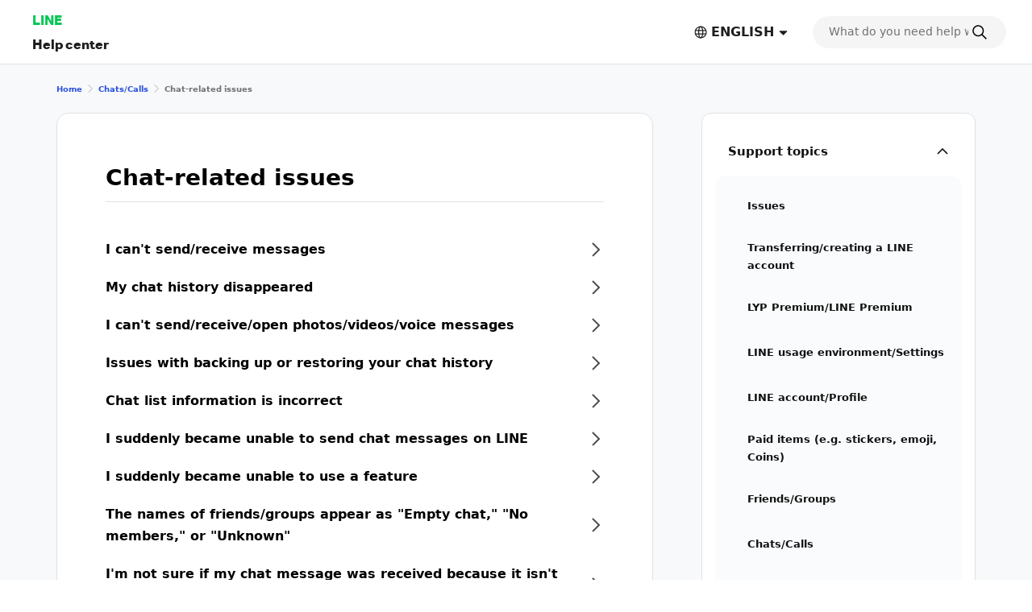

--- FILE ---
content_type: text/plain; charset=utf-8
request_url: https://uts-front.line-apps.com/event-web
body_size: -54
content:
200 OK